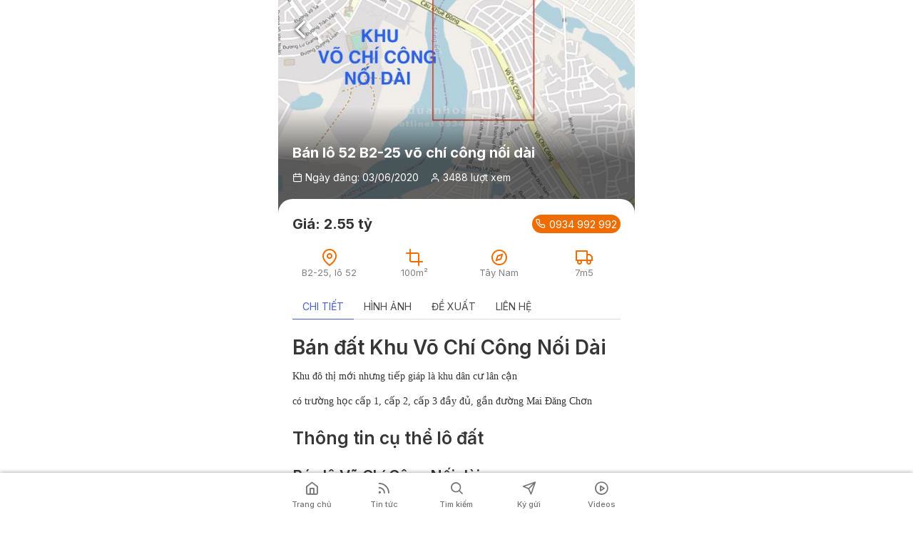

--- FILE ---
content_type: text/html; charset=utf-8
request_url: http://m.duanhoaxuan.com/ban-lo-52-b225-vo-chi-cong-noi-dai-10378.aspx
body_size: 5237
content:

<!DOCTYPE HTML PUBLIC "-//W3C//DTD XHTML 1.0 Transitional//En" "http://www.w3.org/TR/xhtml1/DTD/xhtml1-transitional.dtd">
<html xmlns="http://www.w3.org/1999/xhtml" xmlns:og="http://ogp.me/ns#" lang="vi">
<head>
  <link rel="shortcut icon" href="http://m.duanhoaxuan.com/favicon.ico" />
  <link rel="icon" type="image/png" href="http://m.duanhoaxuan.com/favicon.ico" />
  <link rel="apple-touch-icon" href="http://m.duanhoaxuan.com/favicon_ios.png" />
  <meta http-equiv="Content-Type" content="text/html; charset=utf-8" />
  <meta name="viewport" content="width=device-width, initial-scale=1, maximum-scale=1, user-scalable=0" />
  <meta name="google-site-verification" content="Z8MJXsllBFX40HMjfc-FBzYntVVv49F5upJGAicB5Lc" />
  <meta name="geo.region" content="VN-DN" />
  <meta name="geo.placename" content="Đà Nẵng" />
  <meta name="geo.position" content="16.054407;108.202167" />
  <meta name="ICBM" content="16.054407, 108.202167" />
  <meta name="theme-color" content="#38a345" />
  <meta name="application-name" content="DUANHOAXUAN.COM" />
  <meta name="mobile-web-app-capable" content="yes" />
  <meta name="apple-mobile-web-app-capable" content="yes" />
  <meta name="apple-mobile-web-app-title" content="DUANHOAXUAN.COM" />
  <meta name="apple-mobile-web-app-status-bar-style" content="default" />
  <meta name="msapplication-TileImage" content="http://m.duanhoaxuan.com/favicon_ios.png" />
  <meta name="msapplication-tap-highlight" content="no" />
  <link rel="preconnect" href="https://fonts.googleapis.com" />
  <link rel="preconnect" href="https://fonts.gstatic.com" crossorigin=crossorigin />
  <link rel="stylesheet" href="https://fonts.googleapis.com/css2?family=Inter:wght@400;500;600;700&display=swap" />
  <link rel="canonical" href="http://duanhoaxuan.com/ban-lo-52-b225-vo-chi-cong-noi-dai-10378.aspx" />
<link rel="alternate" href="http://duanhoaxuan.com/ban-lo-52-b225-vo-chi-cong-noi-dai-10378.aspx" hreflang="vi-VN" />
<title>Bán lô 52 B2-25 võ chí công nối dài</title>
<meta http-equiv="content-language" content="vi-VN" />
<meta name="tilte" content="Bán lô 52 B2-25 võ chí công nối dài" />
<meta name="keywords" content="Bán đất võ chí công nối dài, bán đất khu vỡ chí công, đất đẹp khu võ chí công, bán đất đối diện công viên Võ Chí Công" />
<meta name="description" content="Bán lô Võ Chí Công Nối dài, B2-25 lô 52 ngay sau lưng đường Võ Chí Công, Lô đất đối diện công viên, Giá chỉ 2550 liên hệ 0934992992" />
<meta property="og:url" content="http://duanhoaxuan.com/ban-lo-52-b225-vo-chi-cong-noi-dai-10378.aspx" />
<meta property="og:site_name" content="duanhoaxuan.com" />
<meta property="og:type" content="website" />
<meta property="og:title" content="Bán lô 52 B2-25 võ chí công nối dài" />
<meta property="og:description" content="Bán lô Võ Chí Công Nối dài, B2-25 lô 52 ngay sau lưng đường Võ Chí Công, Lô đất đối diện công viên, Giá chỉ 2550 liên hệ 0934992992" />
<meta property="og:image" content="http://duanhoaxuan.com/StoreData/Products/10378/ban-dat-khu-vo-chi-cong-da-nang.jpg" />
<meta property="og:image:alt" content="Bán lô 52 B2-25 võ chí công nối dài" />

  <link href="/bundles/css?v=FOK6RcCZrp1T1Y7u7c7Fo88vNhfwRjeUTlcIUr3GOuU1" rel="stylesheet"/>

</head>
<body id="page_body">
  <div id="notify"></div>

  <!-- Main body -->
  <main id="main">
    


<!-- Product -->
<section class="section_product container">

  <header class="title_blog is_cover has_navi" style="background-image: url('http://duanhoaxuan.com/StoreData/Products/10378/ban-dat-khu-vo-chi-cong-da-nang.jpg');">
    <a class="is_navi_back" onclick="goBack()">
      <i class="feather icon-chevron-left"></i>
    </a>
    <div class="is_title">
      <h1 class="is-size-5 has-text-weight-bold">
        B&#225;n l&#244; 52 B2-25 v&#245; ch&#237; c&#244;ng nối d&#224;i
      </h1>
      <div class="columns is-mobile is-variable is-2 is-vcentered">
        <div class="column is-narrow">
          <i class="feather icon-calendar"></i>
          <span>Ngày đăng: 03/06/2020</span>
        </div>
        <div class="column is-narrow">
          <i class="feather icon-user"></i>
          <span>3488 lượt xem</span>
        </div>
      </div>
    </div>
  </header>

  <article class="content_blog">
    <div class="info_product">
      <div class="is_price">
        <div class="level is-mobile">
          <div class="level-left">
            <div class="level-item has-text-weight-bold is-size-5">
              Giá: 2.55 tỷ
            </div>
          </div>
          <div class="level-right">
            <div class="level-item">
              <a class="icon" href="tel: 0934 992 992 ">
                <i class="feather icon-phone"></i>
                <span> 0934 992 992 </span>
              </a>
            </div>
          </div>
        </div>
      </div>
      <div class="columns is-mobile is-variable is-2">
        <div class="column is-one-quarter">
          <i class="feather icon-map-pin"></i>
          <span>
            B2-25, lô 52
          </span>
        </div>
        <div class="column is-one-quarter">
          <i class="feather icon-crop"></i>
          <span>100m&#178;</span>
        </div>
        <div class="column is-one-quarter">
          <i class="feather icon-compass"></i>
          <span>T&#226;y Nam</span>
        </div>
        <div class="column is-one-quarter">
          <i class="feather icon-truck"></i>
          <span>7m5</span>
        </div>
      </div>
    </div>
    <div id="tabs_product" class="tabs is_font_14 is-uppercase">
      <ul>
        <li class="is-active">
          <a class="js_tab_head" href="#tab_desctiption" data-tab="product">Chi tiết</a>
        </li>
        <li>
          <a class="js_tab_head" href="#tab_images" data-tab="product">Hình ảnh</a>
        </li>
        <li>
          <a class="js_tab_head" href="#tab_related" data-tab="product">Đề xuất</a>
        </li>
        <li>
          <a class="js_tab_head" href="#tab_contact" data-tab="product">Liên hệ</a>
        </li>
      </ul>
    </div>
    <div id="tab_desctiption" class="js_tab" data-tab="product">
      <div class="content">
        <h1>B&aacute;n đất Khu V&otilde; Ch&iacute; C&ocirc;ng Nối D&agrave;i</h1>
<p><span style="font-family: Georgia;">Khu đ&ocirc; thị mới nhưng tiếp gi&aacute;p l&agrave; khu d&acirc;n cư l&acirc;n cận</span></p>
<p><span style="font-family: Georgia;">c&oacute; trường học cấp 1, cấp 2, cấp 3 đầy đủ, gần đường Mai Đăng Chơn&nbsp;</span></p>
<h2>Th&ocirc;ng tin cụ thể l&ocirc; đất</h2>
<h3>B&aacute;n l&ocirc; <a href="http://http://duanhoaxuan.com/du-an/du-an-vo-chi-cong-noi-dai-10.aspx">V&otilde; Ch&iacute; C&ocirc;ng Nối d&agrave;i</a> </h3>
<h4>B2-25 l&ocirc; 52 ngay sau lưng đường V&otilde; Ch&iacute; C&ocirc;ng</h4>
<p><span style="font-family: Georgia;">
L&ocirc; đất đối diện c&ocirc;ng vi&ecirc;n</span><br />
<span style="font-family: Georgia;">
Gi&aacute; chỉ 2550&nbsp;</span></p>
<h3><span style="font-family: Arial; font-size: 16px;">Li&ecirc;n hệ&nbsp;𝗩𝗮̆𝗻 𝗽𝗵𝗼̀𝗻𝗴 𝗗𝘂̛̣ 𝗔́𝗻 𝗛𝗼𝗮̀ 𝗫𝘂𝐚̂𝗻</span></h3>
<p><span class="s1" style="font-family: Arial; font-size: 16px;"></span><span class="s1" style="font-family: Arial; font-size: 16px;"></span><span class="s1" style="font-family: Arial; font-size: 16px;"></span><span class="s1" style="font-family: Arial; font-size: 16px;"></span><span class="s1" style="font-family: Arial; font-size: 16px;"></span></p>
<p class="p1"><span style="font-family: Arial; font-size: 16px;">𝗟𝗼̂<span class="s1"> </span>𝟱𝟱<span class="s1"> </span>𝗕𝟮<span class="s1">-</span>𝟯𝟴<span class="s1"> </span>𝗡𝗮𝗺<span class="s1"> </span>𝗛𝗼𝗮̀<span class="s1"> </span>𝗫𝘂𝐚̂𝗻</span></p>
<p class="p1"><span style="font-family: Arial; font-size: 16px;">𝗛𝗼𝘁𝗹𝗶𝗻𝗲<span class="s1">&nbsp; </span>𝟬𝟵𝟯𝟰<span class="s1"> </span>𝟵𝟵𝟮<span class="s1"> </span>𝟵𝟵𝟮</span></p>
<p class="p1"><span style="font-family: Arial; font-size: 16px;"><span class="s1" style="font-size: 16px;">&nbsp;</span>𝘄𝘄𝘄<span class="s1">.</span>𝗱𝘂𝗮𝗻𝗵𝗼𝗮𝘅𝘂𝗮𝗻<span class="s1">.</span>𝗰𝗼𝗺</span></p>
<p class="p1"><span style="font-family: Arial; font-size: 16px;"><img alt="ban-dat-khu-vo-chi-cong-noi-dai" src="http://duanhoaxuan.com/storedata/Products/10378/ban%20dat%20khu%20vo%20chi%20cong%20da%20nang.jpg" title="ban-dat-khu-vo-chi-cong-noi-dai" style="width: 693px; height: 579px;" /></span></p>
      </div>
    </div>

    <div id="tab_images" class="js_tab is-hidden" data-tab="product">
      <div class="columns is-multiline is-mobile" data-repeat="true" data-rows="5">
          <div class="column is-full">
            <img src="http://duanhoaxuan.com/StoreData/Products/10378/ban-dat-khu-vo-chi-cong-da-nang.jpg" alt="IMG" width="100%">
          </div>
      </div>
    </div>

    <div id="tab_related" class="js_tab is-hidden" data-tab="product">
      <ul class="columns is-multiline is-mobile is-variable is-2">
            <li class="column is-full">
              <div class="item_product">
                <a class="image is-2by1" href="/chinh-chu-can-ban-lo-2-mat-tien-vo-chi-cong-noi-dai-10514.aspx">
                  <img src="http://duanhoaxuan.com/StoreData/Products/10514/acb.jpg" alt="CH&#205;NH CHỦ CẦN B&#193;N L&#212; 2 MẶT TIỀN V&#213; CH&#205; C&#212;NG NỐI D&#192;I" />
                    <span class="tag is-danger is-rounded is-uppercase">Đang bán</span>
                </a>
                <div class="is_info">
                  <div class="columns is-multiline is-mobile is-variable is-vcentered is-1">
                    <div class="column is-full">
                      <h3 class="is_one_line">
                        <a class="has-text-weight-bold is-size-6" href="/chinh-chu-can-ban-lo-2-mat-tien-vo-chi-cong-noi-dai-10514.aspx">
                          CH&#205;NH CHỦ CẦN B&#193;N L&#212; 2 MẶT TIỀN V&#213; CH&#205; C&#212;NG NỐI D&#192;I
                        </a>
                      </h3>
                    </div>
                    <div class="column is-narrow mr-2">
                      <span class="has-text-weight-bold color_main">5.25 tỷ</span>
                    </div>
                    <div class="column is-narrow mr-2 is-size-7">
                      <i class="feather icon-map-pin"></i>
                      <span>B2.28</span>
                      <span>, lô 46</span>
                    </div>
                    <div class="column is-narrow mr-2 is-size-7">
                      <i class="feather icon-crop"></i>
                      <span>122,2m&#178;</span>
                    </div>
                    <div class="column is-narrow mr-2 is-size-7">
                      <i class="feather icon-compass"></i>
                      <span>Đ&#244;ng</span>
                    </div>
                  </div>
                </div>
              </div>
            </li>
            <li class="column is-full">
              <div class="item_product">
                <a class="image is-2by1" href="/chinh-chu-goi-ban-lo-dat-vo-chi-cong-noi-dai-b229-gia-sieu-dau-tu-10449.aspx">
                  <img src="http://duanhoaxuan.com/StoreData/Products/10449/anh-vp.jpg" alt="CH&#205;NH CHỦ GỞI B&#193;N L&#212; ĐẤT V&#213; CH&#205; C&#212;NG NỐI D&#192;I B2.29 GI&#193; SI&#202;U ĐẦU TƯ" />
                    <span class="tag is-danger is-rounded is-uppercase">Đang bán</span>
                </a>
                <div class="is_info">
                  <div class="columns is-multiline is-mobile is-variable is-vcentered is-1">
                    <div class="column is-full">
                      <h3 class="is_one_line">
                        <a class="has-text-weight-bold is-size-6" href="/chinh-chu-goi-ban-lo-dat-vo-chi-cong-noi-dai-b229-gia-sieu-dau-tu-10449.aspx">
                          CH&#205;NH CHỦ GỞI B&#193;N L&#212; ĐẤT V&#213; CH&#205; C&#212;NG NỐI D&#192;I B2.29 GI&#193; SI&#202;U ĐẦU TƯ
                        </a>
                      </h3>
                    </div>
                    <div class="column is-narrow mr-2">
                      <span class="has-text-weight-bold color_main">2.7 tỷ</span>
                    </div>
                    <div class="column is-narrow mr-2 is-size-7">
                      <i class="feather icon-map-pin"></i>
                      <span>B2.29</span>
                      <span>, lô 47</span>
                    </div>
                    <div class="column is-narrow mr-2 is-size-7">
                      <i class="feather icon-crop"></i>
                      <span>91,47m&#178;</span>
                    </div>
                    <div class="column is-narrow mr-2 is-size-7">
                      <i class="feather icon-compass"></i>
                      <span>Đ&#244;ng Nam</span>
                    </div>
                  </div>
                </div>
              </div>
            </li>
            <li class="column is-full">
              <div class="item_product">
                <a class="image is-2by1" href="/ban-lo-52-b225-vo-chi-cong-noi-dai-10378.aspx">
                  <img src="http://duanhoaxuan.com/StoreData/Products/10378/ban-dat-khu-vo-chi-cong-da-nang.jpg" alt="B&#225;n l&#244; 52 B2-25 v&#245; ch&#237; c&#244;ng nối d&#224;i" />
                    <span class="tag is-danger is-rounded is-uppercase">Đang bán</span>
                </a>
                <div class="is_info">
                  <div class="columns is-multiline is-mobile is-variable is-vcentered is-1">
                    <div class="column is-full">
                      <h3 class="is_one_line">
                        <a class="has-text-weight-bold is-size-6" href="/ban-lo-52-b225-vo-chi-cong-noi-dai-10378.aspx">
                          B&#225;n l&#244; 52 B2-25 v&#245; ch&#237; c&#244;ng nối d&#224;i
                        </a>
                      </h3>
                    </div>
                    <div class="column is-narrow mr-2">
                      <span class="has-text-weight-bold color_main">2.55 tỷ</span>
                    </div>
                    <div class="column is-narrow mr-2 is-size-7">
                      <i class="feather icon-map-pin"></i>
                      <span>B2-25</span>
                      <span>, lô 52</span>
                    </div>
                    <div class="column is-narrow mr-2 is-size-7">
                      <i class="feather icon-crop"></i>
                      <span>100m&#178;</span>
                    </div>
                    <div class="column is-narrow mr-2 is-size-7">
                      <i class="feather icon-compass"></i>
                      <span>T&#226;y Nam</span>
                    </div>
                  </div>
                </div>
              </div>
            </li>
            <li class="column is-full">
              <div class="item_product">
                <a class="image is-2by1" href="/doi-lung-vo-chi-cong-gia-cuc-re-321.aspx">
                  <img src="http://duanhoaxuan.com" alt="đối lưng v&#245; ch&#237; c&#244;ng gi&#225; cực rẻ " />
                    <span class="tag is-danger is-rounded is-uppercase">Đang bán</span>
                </a>
                <div class="is_info">
                  <div class="columns is-multiline is-mobile is-variable is-vcentered is-1">
                    <div class="column is-full">
                      <h3 class="is_one_line">
                        <a class="has-text-weight-bold is-size-6" href="/doi-lung-vo-chi-cong-gia-cuc-re-321.aspx">
                          đối lưng v&#245; ch&#237; c&#244;ng gi&#225; cực rẻ 
                        </a>
                      </h3>
                    </div>
                    <div class="column is-narrow mr-2">
                      <span class="has-text-weight-bold color_main">2.83 tỷ</span>
                    </div>
                    <div class="column is-narrow mr-2 is-size-7">
                      <i class="feather icon-map-pin"></i>
                      <span>B2-21</span>
                      <span>, lô 37</span>
                    </div>
                    <div class="column is-narrow mr-2 is-size-7">
                      <i class="feather icon-crop"></i>
                      <span>100m&#178;</span>
                    </div>
                    <div class="column is-narrow mr-2 is-size-7">
                      <i class="feather icon-compass"></i>
                      <span>T&#226;y Nam</span>
                    </div>
                  </div>
                </div>
              </div>
            </li>
            <li class="column is-full">
              <div class="item_product">
                <a class="image is-2by1" href="/ban-lo-dat-vo-chi-cong-noi-dai-doi-dien-cong-vien-308.aspx">
                  <img src="http://duanhoaxuan.com/StoreData/Products/308/tra-hoa-quan.jpg" alt="B&#225;n l&#244; đất V&#245; Ch&#237; C&#244;ng Nối D&#224;i đối diện c&#244;ng vi&#234;n" />
                    <span class="tag is-danger is-rounded is-uppercase">Đang bán</span>
                </a>
                <div class="is_info">
                  <div class="columns is-multiline is-mobile is-variable is-vcentered is-1">
                    <div class="column is-full">
                      <h3 class="is_one_line">
                        <a class="has-text-weight-bold is-size-6" href="/ban-lo-dat-vo-chi-cong-noi-dai-doi-dien-cong-vien-308.aspx">
                          B&#225;n l&#244; đất V&#245; Ch&#237; C&#244;ng Nối D&#224;i đối diện c&#244;ng vi&#234;n
                        </a>
                      </h3>
                    </div>
                    <div class="column is-narrow mr-2">
                      <span class="has-text-weight-bold color_main">3.47 tỷ</span>
                    </div>
                    <div class="column is-narrow mr-2 is-size-7">
                      <i class="feather icon-map-pin"></i>
                      <span>B2-33</span>
                      <span>, lô 52</span>
                    </div>
                    <div class="column is-narrow mr-2 is-size-7">
                      <i class="feather icon-crop"></i>
                      <span>110m&#178;</span>
                    </div>
                    <div class="column is-narrow mr-2 is-size-7">
                      <i class="feather icon-compass"></i>
                      <span>T&#226;y Nam</span>
                    </div>
                  </div>
                </div>
              </div>
            </li>
            <li class="column is-full">
              <div class="item_product">
                <a class="image is-2by1" href="/so-do-vo-chi-cong-noi-dai-da-ve-295.aspx">
                  <img src="http://duanhoaxuan.com/StoreData/Products/295/so-do-vo-chi-cong.jpg" alt="Sổ đỏ V&#245; Ch&#237; C&#244;ng Nối d&#224;i đ&#227; về " />
                    <span class="tag is-danger is-rounded is-uppercase">Đang bán</span>
                </a>
                <div class="is_info">
                  <div class="columns is-multiline is-mobile is-variable is-vcentered is-1">
                    <div class="column is-full">
                      <h3 class="is_one_line">
                        <a class="has-text-weight-bold is-size-6" href="/so-do-vo-chi-cong-noi-dai-da-ve-295.aspx">
                          Sổ đỏ V&#245; Ch&#237; C&#244;ng Nối d&#224;i đ&#227; về 
                        </a>
                      </h3>
                    </div>
                    <div class="column is-narrow mr-2">
                      <span class="has-text-weight-bold color_main">Li&#234;n hệ</span>
                    </div>
                    <div class="column is-narrow mr-2 is-size-7">
                      <i class="feather icon-map-pin"></i>
                      <span></span>
                      <span>, lô </span>
                    </div>
                    <div class="column is-narrow mr-2 is-size-7">
                      <i class="feather icon-crop"></i>
                      <span>m&#178;</span>
                    </div>
                    <div class="column is-narrow mr-2 is-size-7">
                      <i class="feather icon-compass"></i>
                      <span></span>
                    </div>
                  </div>
                </div>
              </div>
            </li>
      </ul>
    </div>

    <div id="tab_contact" class="js_tab is-hidden" data-tab="product">
      <div class="columns is-multiline is-mobile is-variable is-2">
        <div class="column is-full">
          <div class="columns is-gapless is-mobile is-vcentered">
            <div class="column is-narrow">
              <div class="icon">
                <i class="feather icon-home"></i>
              </div>
            </div>
            <div class="column">
              <span>239 L&#234; Quảng Ch&#237;, Đ&#224; Nẵng</span>
            </div>
          </div>
        </div>
        <div class="column is-full">
          <div class="columns is-gapless is-mobile is-vcentered">
            <div class="column is-narrow">
              <div class="icon">
                <i class="feather icon-facebook"></i>
              </div>
            </div>
            <div class="column">
              <a href="https://www.facebook.com/khudothisinhthaihoaxuan/">
                fb.comkhudothisinhthaihoaxuan/
              </a>
            </div>
          </div>
        </div>
          <div class="column is-full">
            <div class="columns is-gapless is-mobile is-vcentered">
              <div class="column is-narrow">
                <div class="icon">
                  <i class="feather icon-phone"></i>
                </div>
              </div>
              <a class="column has-text-weight-bold is-flex" href="tel:0934992992                                                      ">
                <span class="has-text-grey">
                  0934992992                                                      
                </span>
                <span class="is-uppercase" style="margin-left: 15px;">
                  Tuấn Sunland
                </span>
              </a>
            </div>
          </div>
          <div class="column is-full">
            <div class="columns is-gapless is-mobile is-vcentered">
              <div class="column is-narrow">
                <div class="icon">
                  <i class="feather icon-phone"></i>
                </div>
              </div>
              <a class="column has-text-weight-bold is-flex" href="tel:0974 300 229                                                    ">
                <span class="has-text-grey">
                  0974 300 229                                                    
                </span>
                <span class="is-uppercase" style="margin-left: 15px;">
                  L&#234; Mai
                </span>
              </a>
            </div>
          </div>
          <div class="column is-full">
            <div class="columns is-gapless is-mobile is-vcentered">
              <div class="column is-narrow">
                <div class="icon">
                  <i class="feather icon-phone"></i>
                </div>
              </div>
              <a class="column has-text-weight-bold is-flex" href="tel:0934 992 992                                                    ">
                <span class="has-text-grey">
                  0934 992 992                                                    
                </span>
                <span class="is-uppercase" style="margin-left: 15px;">
                  Mr Tuấn 
                </span>
              </a>
            </div>
          </div>
      </div>
    </div>

    <hr />

    <div class="field is-grouped is-grouped-centered">
      <div class="control">
        <a class="button is-success" style="width: 110px"
           href="/ky-gui-bat-dong-san.aspx?tab=1">
          KÝ GỬI
        </a>
      </div>
      <div class="control">
        <a class="button is-link" style="width: 110px"
           href="/ky-gui-bat-dong-san.aspx?tab=1">
          ĐẶT HÀNG
        </a>
      </div>
    </div>

  </article>
</section>

      <hr class="m-0" />
      <div class="py-5">
        <div class="has-text-centered has-text-weight-bold has-text-link is-size-6 is-uppercase pb-4">
          Hãy để chúng tôi tư vấn cho bạn!
        </div>
          <div class="py-2">
            <div class="columns is-variable is-2 is-mobile is-vcentered is-centered">
              <div class="column is-narrow">
                <div class="image is-48x48 is-rounded">
                  <img src="http://duanhoaxuan.com/StoreData/User/28/duanhoaxuan.jpg" alt="IMG" />
                </div>
              </div>
              <div class="column is-narrow has-text-weight-semibold" style="width: 160px;">
                <div class="is-uppercase">Tuấn Sunland</div>
                <a class="color_main" href="tel:0934992992                                                      ">0934992992                                                      </a>
              </div>
            </div>
          </div>
          <div class="py-2">
            <div class="columns is-variable is-2 is-mobile is-vcentered is-centered">
              <div class="column is-narrow">
                <div class="image is-48x48 is-rounded">
                  <img src="http://duanhoaxuan.com/StoreData/User/32/avt ms mai.jpg" alt="IMG" />
                </div>
              </div>
              <div class="column is-narrow has-text-weight-semibold" style="width: 160px;">
                <div class="is-uppercase">L&#234; Mai</div>
                <a class="color_main" href="tel:0974 300 229                                                    ">0974 300 229                                                    </a>
              </div>
            </div>
          </div>
          <div class="py-2">
            <div class="columns is-variable is-2 is-mobile is-vcentered is-centered">
              <div class="column is-narrow">
                <div class="image is-48x48 is-rounded">
                  <img src="http://duanhoaxuan.com/StoreData/User/26/hinh dai dien.jpg" alt="IMG" />
                </div>
              </div>
              <div class="column is-narrow has-text-weight-semibold" style="width: 160px;">
                <div class="is-uppercase">Mr Tuấn </div>
                <a class="color_main" href="tel:0934 992 992                                                    ">0934 992 992                                                    </a>
              </div>
            </div>
          </div>
      </div>

  </main>

  <!--Navbar-->


<footer id="footer">
  <div class="container">
    <nav class="columns is-mobile is-variable is-1">
      <div class="column is-one-fifth has-text-centered">
        <a class=""
           href="/" title="Đang bán">
          <span class="icon">
            <i class="feather icon-home"></i>
          </span>
          <strong>Trang chủ</strong>
        </a>
      </div>

      <div class="column is-one-fifth has-text-centered">
        <a class=""
           href="/tin/noi-bat" title="Tin tức">
          <span class="icon">
            <i class="feather icon-rss"></i>
          </span>
          <strong>Tin tức</strong>
        </a>
      </div>

      <div class="column is-one-fifth has-text-centered">
        <a class=""
           href="/tim-kiem.aspx" title="Tìm kiếm">
          <span class="icon">
            <i class="feather icon-search"></i>
          </span>
          <strong>Tìm kiếm</strong>
        </a>
      </div>

      <div class="column is-one-fifth has-text-centered">
        <a class=""
           href="/ky-gui-bat-dong-san.aspx" title="Ký gửi">
          <span class="icon">
            <i class="feather icon-send"></i>
          </span>
          <strong>Ký gửi</strong>
        </a>
      </div>

      <div class="column is-one-fifth has-text-centered">
        <a target="_blank"
           href="https://www.youtube.com/channel/UCjwhaavOukQHIsc14QIqatw">
          <span class="icon">
            <i class="feather icon-play-circle"></i>
          </span>
          <strong>Videos</strong>
        </a>
      </div>
    </nav>
  </div>
</footer>

  <script src="/bundles/js?v=VMks50fZuzj9I1DZIkiO2KRx_St4Twa8uYFsTsYD4I01"></script>

  
  <script>
    var tabs_product = $('#tabs_product').offset().top;
    var stickyTabsProduct = function () {
      var scrollTop = $(window).scrollTop();
      if (scrollTop > tabs_product) {
        $('#tabs_product').addClass('is_sticky');
      }
      else {
        $('#tabs_product').removeClass('is_sticky');
      }
    };
    stickyTabsProduct();
    $(window).scroll(function () { stickyTabsProduct(); });
    function goBack() {
      let url = document.referrer;
      if (url === null || url.length == 0)
        url = '/';
      location.href = url;
    }
  </script>


<script defer src="https://static.cloudflareinsights.com/beacon.min.js/vcd15cbe7772f49c399c6a5babf22c1241717689176015" integrity="sha512-ZpsOmlRQV6y907TI0dKBHq9Md29nnaEIPlkf84rnaERnq6zvWvPUqr2ft8M1aS28oN72PdrCzSjY4U6VaAw1EQ==" data-cf-beacon='{"version":"2024.11.0","token":"b304d5a49c0144ccad974a7adee70e4a","r":1,"server_timing":{"name":{"cfCacheStatus":true,"cfEdge":true,"cfExtPri":true,"cfL4":true,"cfOrigin":true,"cfSpeedBrain":true},"location_startswith":null}}' crossorigin="anonymous"></script>
</body>
</html>
